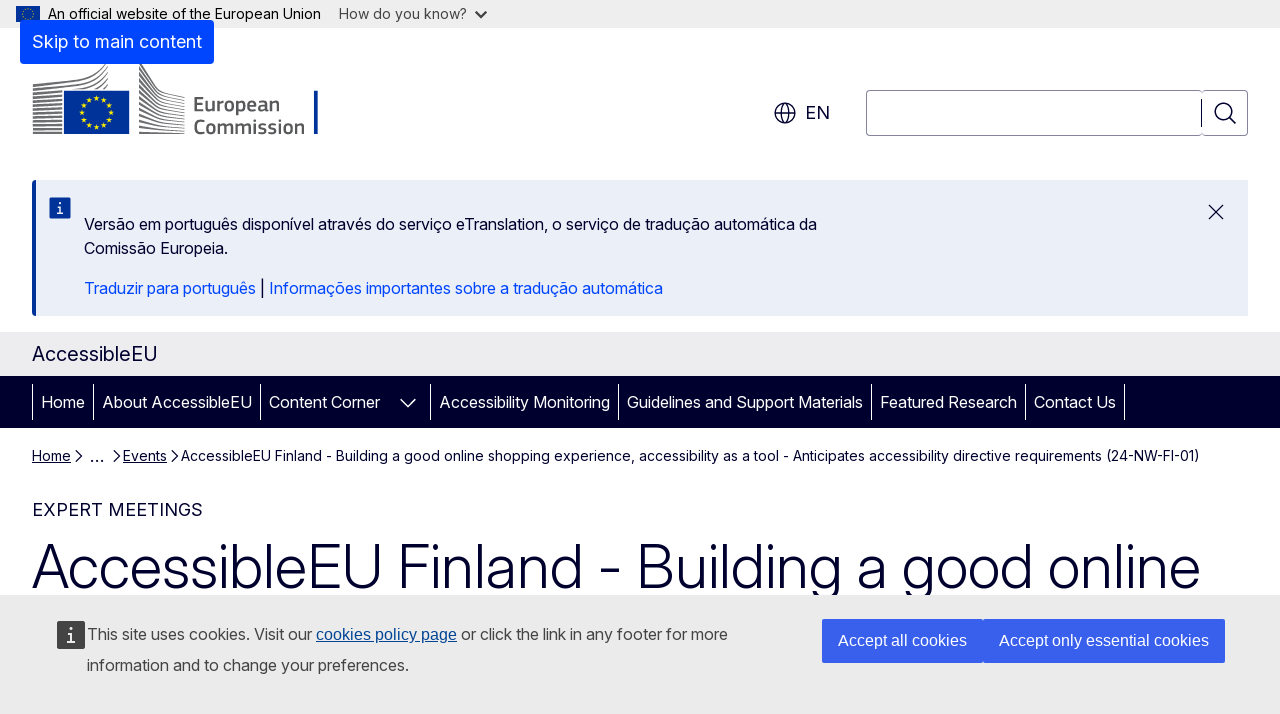

--- FILE ---
content_type: image/svg+xml
request_url: https://accessible-eu-centre.ec.europa.eu/themes/contrib/oe_theme/dist/ec/images/logo/positive/logo-ec--en.svg
body_size: 7277
content:
<svg
  width="291"
  height="72"
  viewBox="0 0 291 72"
  fill="none"
  xmlns="http://www.w3.org/2000/svg"
>
<path
    d="M87.6485 27.751H87.5918H28.777V66.695H87.5918H87.6485V27.751Z"
    fill="#003399"
  />
<path
    d="M58.746 33.6353H60.7965L59.1427 34.909L59.7867 36.9265L58.1432 35.6834L56.4997 36.9265L57.1437 34.909L55.4796 33.6353H57.525L58.1432 31.6688L58.746 33.6353Z"
    fill="#FFED00"
  />
<path
    d="M58.8181 59.6082H60.8686L59.22 60.836L59.8588 62.7771L58.2153 61.5798L56.5719 62.7771L57.221 60.836L55.5518 59.6082H57.5971L58.2153 57.718L58.8181 59.6082Z"
    fill="#FFED00"
  />
<path
    d="M65.3147 57.8913H67.3704L65.7166 59.114L66.3606 61.0551L64.7119 59.8578L63.0685 61.0551L63.7176 59.114L62.0484 57.8913H64.0937L64.7119 55.996L65.3147 57.8913Z"
    fill="#FFED00"
  />
<path
    d="M65.3147 35.3676H67.3704L65.7166 36.5954L66.3606 38.5365L64.7119 37.3392L63.0685 38.5365L63.7176 36.5954L62.0484 35.3676H64.0937L64.7119 33.4774L65.3147 35.3676Z"
    fill="#FFED00"
  />
<path
    d="M70.1421 40.1413H72.1874L70.5388 41.3641L71.1776 43.3051L69.5342 42.1079L67.8907 43.3051L68.5398 41.3641L66.8706 40.1413H68.9159L69.5342 38.2461L70.1421 40.1413Z"
    fill="#FFED00"
  />
<path
    d="M70.1421 53.1838H72.1874L70.5388 54.4116L71.1776 56.3527L69.5342 55.1554L67.8907 56.3527L68.5398 54.4116L66.8706 53.1838H68.9159L69.5342 51.2936L70.1421 53.1838Z"
    fill="#FFED00"
  />
<path
    d="M71.9453 46.5606H74.0009L72.3471 47.7884L72.9911 49.7295L71.3425 48.5323L69.699 49.7295L70.3482 47.7884L68.679 46.5606H70.7243L71.3425 44.6705L71.9453 46.5606Z"
    fill="#FFED00"
  />
<path
    d="M52.1257 35.3879H54.171L52.5224 36.6106L53.1613 38.5517L51.5178 37.3545L49.8743 38.5517L50.5235 36.6106L48.8594 35.3879H50.8995L51.5178 33.4927L52.1257 35.3879Z"
    fill="#FFED00"
  />
<path
    d="M47.4323 40.1565H49.4879L47.8341 41.3793L48.473 43.3203L46.8295 42.1231L45.186 43.3203L45.8352 41.3793L44.1659 40.1565H46.2113L46.8295 38.2613L47.4323 40.1565Z"
    fill="#FFED00"
  />
<path
    d="M45.6909 46.581H47.7414L46.0928 47.8038L46.7316 49.7448L45.0881 48.5527L43.4447 49.7448L44.0938 47.8038L42.4297 46.581H44.4699L45.0881 44.6858L45.6909 46.581Z"
    fill="#FFED00"
  />
<path
    d="M47.4323 53.199H49.4879L47.8341 54.4269L48.473 56.368L46.8295 55.1707L45.186 56.368L45.8352 54.4269L44.1659 53.199H46.2113L46.8295 51.3089L47.4323 53.199Z"
    fill="#FFED00"
  />
<path
    d="M52.1927 57.9066H54.238L52.5894 59.1293L53.2282 61.0704L51.5847 59.8731L49.9413 61.0704L50.5904 59.1293L48.9263 57.9066H50.9665L51.5847 56.0114L52.1927 57.9066Z"
    fill="#FFED00"
  />
<path
    d="M96.5922 0.0050958C96.5922 0.0050958 108.684 19.0542 110.899 22.5441C113.109 26.034 115.639 28.8004 124.588 30.6753C133.537 32.5501 137.432 33.4366 137.432 33.4366V34.1142C137.432 34.1142 131.744 32.9169 124.428 31.3019C117.112 29.6869 114.119 29.1418 110.786 24.5514C108.009 20.7304 96.5922 3.64272 96.5922 3.64272V0V0.0050958Z"
    fill="#6D6E70"
  />
<path
    d="M96.5922 21.7595C96.5922 21.7595 107.602 33.1666 110.786 36.4425C114.166 39.917 118.488 41.2009 124.485 42.2606C130.209 43.2694 137.427 44.4361 137.427 44.4361V45.078C137.427 45.078 130.647 43.9775 124.485 42.9382C118.442 41.9142 114.212 41.3436 110.75 38.1899C107.648 35.3675 96.5922 25.1118 96.5922 25.1118V21.7544V21.7595Z"
    fill="#6D6E70"
  />
<path
    d="M96.5922 26.9001C96.5922 26.9001 107.061 36.5138 110.786 39.7999C114.212 42.8211 116.989 43.7636 124.521 45.0831C132.053 46.4027 137.427 47.2229 137.427 47.2229V47.9005C137.427 47.9005 130.611 46.795 124.485 45.827C118.359 44.8641 114.454 44.482 110.786 41.5423C106.556 38.1492 96.5922 30.0385 96.5922 30.0385V26.895V26.9001Z"
    fill="#6D6E70"
  />
<path
    d="M96.5922 32.377C96.5922 32.377 108.55 41.7614 110.786 43.4019C113.022 45.0424 115.979 46.958 124.557 48.1858C133.063 49.4035 137.427 50.0047 137.427 50.0047V50.7179C137.427 50.7179 129.714 49.6124 124.557 48.9704C119.4 48.3285 115.448 48.0534 110.822 45.0067C106.319 42.0416 96.5922 35.2707 96.5922 35.2707V32.377Z"
    fill="#6D6E70"
  />
<path
    d="M96.5922 37.6448C96.5922 37.6448 108.586 45.5416 110.858 46.7949C113.13 48.0431 115.799 50.081 124.557 51.1866C133.315 52.2921 137.427 52.7914 137.427 52.7914V53.469C137.427 53.469 130.183 52.6844 124.521 52.0782C118.864 51.4719 115.005 50.6516 110.786 48.3641C106.566 46.0817 96.5922 40.3145 96.5922 40.3145V37.6448Z"
    fill="#6D6E70"
  />
<path
    d="M96.5922 42.9127C96.5922 42.9127 107.195 48.6188 110.786 50.3969C114.789 52.3838 118.251 53.3365 124.521 54.0753C130.678 54.7987 137.427 55.5018 137.427 55.5018V56.1437C137.427 56.1437 131.188 55.4814 124.521 54.8598C117.911 54.2383 115.557 53.953 110.786 51.8591C106.52 49.9842 96.5922 45.4092 96.5922 45.4092V42.9077V42.9127Z"
    fill="#6D6E70"
  />
<path
    d="M96.5922 48.252C96.5922 48.252 104.969 51.7979 110.858 54.1109C116.649 56.3832 121.074 56.5768 124.593 56.9691C126.144 57.1423 137.427 58.2886 137.427 58.2886V58.9305C137.427 58.9305 130.688 58.3956 124.557 57.8606C118.426 57.3257 115.783 57.0964 110.822 55.4712C105.799 53.8205 96.5922 50.6465 96.5922 50.6465V48.2571V48.252Z"
    fill="#6D6E70"
  />
<path
    d="M96.5922 53.6983C96.5922 53.6983 105.052 56.2915 110.822 57.7894C116.592 59.2872 121.888 59.8986 124.557 60.0718C127.226 60.2501 137.432 61.0704 137.432 61.0704V61.6766C137.432 61.6766 131.626 61.2843 124.521 60.7851C118.777 60.3826 114.166 59.9546 110.786 59.2159C107.046 58.4007 96.5922 55.9451 96.5922 55.9451V53.6983Z"
    fill="#6D6E70"
  />
<path
    d="M96.5922 59.0529C96.5922 59.0529 103.511 60.2348 110.822 61.4321C116.304 62.3288 123.728 62.8943 124.521 62.9299C125.314 62.9656 137.427 63.7858 137.427 63.7858V64.4278C137.427 64.4278 129.673 64.0304 124.521 63.7502C119.153 63.4547 113.815 63.1337 110.786 62.8229C103.996 62.125 96.5922 61.1977 96.5922 61.1977V59.0529Z"
    fill="#6D6E70"
  />
<path
    d="M96.5922 64.5959C96.5922 64.5959 107.504 65.0035 110.822 65.0748C114.14 65.1461 137.427 66.0733 137.427 66.0733V66.7H96.5922V64.5959Z"
    fill="#6D6E70"
  />
<path
    d="M124.516 33.62C114.64 31.5159 112.404 27.9445 110.745 25.7334C109.086 23.5172 96.5871 5.45642 96.5871 5.45642V8.77817C97.0817 9.41501 107.777 24.0165 110.781 27.8375C114.166 32.1425 119.467 33.1207 124.516 34.1906C129.56 35.2605 137.427 36.7532 137.427 36.7532V36.1826C137.427 36.1826 127.071 34.16 124.516 33.62Z"
    fill="#6D6E70"
  />
<path
    d="M124.516 36.4782C116.407 34.909 113.125 32.3718 110.745 29.3048C108.364 26.2327 96.5871 10.5257 96.5871 10.5257V14.3875C97.0817 14.9632 107.854 27.9649 110.745 31.2357C114.114 35.0516 118.818 36.0553 124.516 37.0895C130.214 38.1238 137.422 39.479 137.422 39.479V38.9083C137.422 38.9083 129.194 37.385 124.516 36.4833V36.4782Z"
    fill="#6D6E70"
  />
<path
    d="M124.516 39.4382C116.082 37.8181 114.351 36.4883 110.781 32.6215C108.534 30.1913 97.0714 16.8075 96.5871 16.2419V19.8082C96.5871 19.8082 107.298 31.1083 110.745 34.4454C115.263 38.8268 119.503 39.158 124.516 40.0495C129.529 40.9411 137.422 42.3676 137.422 42.3676V41.7614C137.422 41.7614 127.89 40.0903 124.516 39.4433V39.4382Z"
    fill="#6D6E70"
  />
<path
    d="M0.781289 27.9904C0.781289 27.9904 28.7049 25.0456 36.5256 23.9605C48.8903 22.2486 59.0087 20.4247 68.3698 6.23596C68.3698 6.23596 68.3801 5.431 68.3698 5.06927C62.6357 13.6946 54.7274 19.579 43.8362 21.2857C33.1974 22.9568 0.776138 25.3972 0.776138 25.3972V27.9904H0.781289Z"
    fill="#6D6E70"
  />
<path
    d="M0.776138 24.4699C0.776138 24.4699 26.6544 21.2654 35.1809 20.0834C48.6687 18.2187 58.1535 16.5426 68.3647 1.06483C68.3647 1.06483 68.3698 0.39742 68.3647 0.00512695C62.1102 9.41506 54.3874 15.4931 42.507 17.3577C30.8996 19.1816 0.776138 21.8411 0.776138 21.8411V24.475V24.4699Z"
    fill="#6D6E70"
  />
<path d="M27.1954 64.6213H0.791595V66.6898H27.1954V64.6213Z" fill="#6D6E70" />
<path
    d="M68.3647 22.7428C68.3647 22.7428 68.3801 21.5252 68.375 21.2653C67.1333 23.1351 65.5002 24.8316 63.6146 26.3244H65.4641C66.5048 25.2647 67.4785 24.0776 68.3595 22.7428H68.3647Z"
    fill="#6D6E70"
  />
<path
    d="M68.3647 17.2405C68.3647 17.2405 68.375 16.1604 68.3698 15.8649C65.3765 20.3687 60.9201 23.9655 55.7681 26.3499L58.8078 26.3397C62.3214 24.3171 65.5878 21.4436 68.3595 17.2405H68.3647Z"
    fill="#6D6E70"
  />
<path
    d="M68.3647 11.7383C68.3647 11.7383 68.375 10.7957 68.3647 10.4697C63.156 18.3104 55.0572 23.6752 45.1551 25.2291C42.811 25.5959 38.9934 26.0034 34.5575 26.4161L46.6492 26.3754C54.6296 24.6177 62.0999 21.2195 68.3544 11.7383H68.3647Z"
    fill="#6D6E70"
  />
<path
    d="M27.2005 61.1365C13.7282 61.2079 0.791595 61.2639 0.791595 61.2639V63.419C0.791595 63.419 14.3412 63.3222 27.2005 63.2152V61.1365Z"
    fill="#6D6E70"
  />
<path
    d="M27.2005 57.4378C13.8209 57.5856 0.786438 57.6976 0.786438 57.6976V59.8986C0.786438 59.8986 14.4752 59.7202 27.2005 59.5215V57.4378Z"
    fill="#6D6E70"
  />
<path
    d="M27.1954 53.7288C13.9136 53.9581 0.786438 54.1313 0.786438 54.1313V56.3781C0.786438 56.3781 14.6194 56.1081 27.1954 55.8126V53.7288Z"
    fill="#6D6E70"
  />
<path
    d="M27.2005 49.9995C14.0167 50.3205 0.786438 50.56 0.786438 50.56V52.8475C0.786438 52.8475 14.7792 52.4705 27.2005 52.0782V49.9944V49.9995Z"
    fill="#6D6E70"
  />
<path
    d="M27.2057 46.26C14.1197 46.6727 0.786438 46.9987 0.786438 46.9987V49.3321C0.786438 49.3321 14.9492 48.843 27.2057 48.3438V46.2651V46.26Z"
    fill="#6D6E70"
  />
<path
    d="M27.2005 42.5052C14.2176 43.0249 0.786438 43.4325 0.786438 43.4325V45.8066C0.786438 45.8066 15.1243 45.185 27.2005 44.5686V42.5001V42.5052Z"
    fill="#6D6E70"
  />
<path
    d="M27.2057 38.7249C14.3206 39.3567 0.781281 39.861 0.781281 39.861V42.281C0.781281 42.281 15.3098 41.5117 27.2057 40.773V38.7249Z"
    fill="#6D6E70"
  />
<path
    d="M27.2057 34.9243C14.4185 35.6783 0.781281 36.2948 0.781281 36.2948V38.7555C0.781281 38.7555 15.5056 37.8181 27.2057 36.952V34.9243Z"
    fill="#6D6E70"
  />
<path
    d="M27.2057 31.1033C14.5061 31.9898 0.781281 32.7336 0.781281 32.7336V35.2402C0.781281 35.2402 15.7013 34.1091 27.2057 33.1106V31.1084V31.1033Z"
    fill="#6D6E70"
  />
<path
    d="M27.2057 27.2465C14.5834 28.2807 0.776138 29.1621 0.776138 29.1621V31.7095C0.776138 31.7095 15.8971 30.3543 27.2057 29.2131V27.2465Z"
    fill="#6D6E70"
  />
<path
    d="M146.536 33.6795C146.536 33.4286 146.653 33.2903 146.925 33.2903H154.083C154.318 33.2903 154.452 33.4286 154.452 33.659V34.8674C154.452 35.1029 154.354 35.2156 154.062 35.2156H148.753V38.5642H153.458C153.709 38.5642 153.847 38.682 153.847 38.9124V40.1207C153.847 40.3563 153.75 40.4689 153.458 40.4689H148.753V44.2989H154.201C154.436 44.2989 154.549 44.4166 154.549 44.6675V45.8554C154.549 46.1063 154.452 46.2036 154.18 46.2036H146.925C146.653 46.2036 146.536 46.0858 146.536 45.8554V33.6744V33.6795Z"
    fill="#58595B"
  />
<path
    d="M164.354 46.2034H162.972C162.68 46.2034 162.603 46.0652 162.603 45.8348V45.2306L162.562 45.2101C161.804 45.7375 160.478 46.3775 159.295 46.3775C156.669 46.3775 156.418 44.821 156.418 42.778V37.0587C156.418 36.8232 156.515 36.6696 156.786 36.6696H158.205C158.456 36.6696 158.553 36.8078 158.553 37.0587V42.5271C158.553 43.6945 158.788 44.4318 159.971 44.4318C160.806 44.4318 162.091 43.8072 162.598 43.5563V37.0587C162.598 36.8232 162.675 36.6696 162.967 36.6696H164.349C164.62 36.6696 164.718 36.8078 164.718 37.0587V45.8348C164.718 46.0857 164.62 46.2034 164.349 46.2034H164.354Z"
    fill="#58595B"
  />
<path
    d="M169.3 45.834C169.3 46.0695 169.203 46.2026 168.932 46.2026H167.529C167.257 46.2026 167.16 46.0849 167.16 45.834V37.0579C167.16 36.807 167.257 36.6687 167.529 36.6687H168.911C169.203 36.6687 169.3 36.8223 169.3 37.0579V37.9129L169.341 37.9539C169.925 37.4112 171.307 36.7455 172.219 36.5714C172.47 36.5151 172.649 36.5714 172.685 36.9043L172.823 38.2099C172.843 38.4813 172.864 38.5991 172.454 38.6759C171.364 38.8909 169.981 39.2801 169.3 39.5719V45.834Z"
    fill="#58595B"
  />
<path
    d="M177.861 46.3618C173.949 46.3618 173.698 43.5047 173.698 41.2825C173.698 39.4546 174.108 36.4797 177.861 36.4797C181.614 36.4797 182.162 38.9887 182.162 41.2825C182.162 43.5764 181.891 46.3618 177.861 46.3618ZM177.877 38.3486C176.223 38.3486 175.854 39.3983 175.854 41.4208C175.854 43.4433 176.223 44.4929 177.856 44.4929C179.628 44.4929 179.976 43.4996 179.976 41.4208C179.976 39.3419 179.643 38.3486 177.877 38.3486Z"
    fill="#58595B"
  />
<path
    d="M188.598 46.3823C187.958 46.3823 187.062 46.2646 186.166 45.9522L186.146 45.9727V49.3982C186.146 49.6132 186.089 49.7873 185.777 49.7873H184.395C184.082 49.7873 184.026 49.6491 184.026 49.3982V37.0635C184.026 36.8126 184.123 36.6744 184.395 36.6744H185.777C186.048 36.6744 186.125 36.828 186.125 37.0635V37.6472L186.181 37.6882C186.883 37.2017 188.127 36.5208 189.254 36.5208C191.803 36.5208 192.464 38.446 192.464 41.385C192.464 44.5544 191.665 46.3823 188.593 46.3823H188.598ZM188.757 38.4613C187.958 38.4613 186.734 39.0245 186.151 39.3369V44.2011C187.026 44.452 187.728 44.5339 188.388 44.5339C189.791 44.5339 190.278 43.812 190.278 41.3645C190.278 38.917 189.791 38.4664 188.762 38.4664L188.757 38.4613Z"
    fill="#58595B"
  />
<path
    d="M196.207 42.0252C196.263 43.9914 196.965 44.5341 198.562 44.5341C199.264 44.5341 200.354 44.3959 201.092 44.3191C201.44 44.2781 201.558 44.2781 201.619 44.6519L201.737 45.2919C201.793 45.5838 201.757 45.7374 201.404 45.8961C200.646 46.188 199.228 46.3825 198.27 46.3825C194.553 46.3825 194.01 44.0119 194.01 41.4825C194.01 39.5931 194.358 36.4851 198.153 36.4851C201.634 36.4851 202.259 38.7431 202.315 40.8424C202.336 41.5439 202.141 42.0303 201.363 42.0303H196.207V42.0252ZM196.227 40.5659H200.078C200.078 39.378 199.765 38.2311 198.153 38.2311C196.714 38.2311 196.325 39.1067 196.227 40.5659Z"
    fill="#58595B"
  />
<path
    d="M210.098 45.0975C209.125 45.8348 207.82 46.3622 206.519 46.3622C204.456 46.3622 203.852 45.2358 203.852 43.6024C203.831 41.3239 205.06 40.3511 207.507 40.3511H209.996V39.8441C209.996 38.6767 209.566 38.2671 207.973 38.2671C207.333 38.2671 206.105 38.3644 205.326 38.4412C204.937 38.4975 204.84 38.4822 204.783 38.2057L204.609 37.4837C204.568 37.2328 204.63 37.0741 205.055 36.9C205.889 36.6082 207.431 36.4699 208.342 36.4699C211.706 36.4699 212.116 37.8524 212.116 40.0285V43.7816C212.116 44.5804 212.213 44.6008 212.817 44.6777C213.109 44.6981 213.186 44.7545 213.186 44.9695V45.7887C213.186 46.0038 213.048 46.1369 212.72 46.1984C212.408 46.2547 212.095 46.2956 211.803 46.2956C210.887 46.2956 210.324 46.0243 210.129 45.1078L210.088 45.0873L210.098 45.0975ZM209.981 41.8666H207.605C206.632 41.8666 206.007 42.2148 206.007 43.5C206.007 44.3551 206.299 44.6265 207.216 44.6265C208.05 44.6265 209.238 44.14 209.981 43.7099V41.8615V41.8666Z"
    fill="#58595B"
  />
<path
    d="M222.453 46.2029H221.05C220.8 46.2029 220.682 46.0851 220.682 45.8342L220.702 40.3658C220.702 39.2189 220.431 38.4611 219.299 38.4611C218.521 38.4611 217.159 39.0858 216.632 39.3367V45.8342C216.632 46.0698 216.534 46.2029 216.263 46.2029H214.881C214.609 46.2029 214.512 46.0851 214.512 45.8342V37.0582C214.512 36.8073 214.609 36.669 214.881 36.669H216.263C216.534 36.669 216.632 36.8073 216.632 37.0582V37.6419C216.632 37.6419 216.673 37.6623 216.688 37.6623C217.41 37.1554 218.772 36.4949 219.955 36.4949C222.581 36.4949 222.812 38.2256 222.812 40.1917V45.8342C222.812 46.0698 222.735 46.2029 222.443 46.2029H222.453Z"
    fill="#58595B"
  />
<path
    d="M151.753 53.6329C152.706 53.6329 154.283 53.7711 155.312 54.1961C155.624 54.3343 155.742 54.488 155.68 54.8003L155.506 55.5991C155.445 55.8346 155.353 55.9319 154.999 55.8909C154.047 55.7731 152.88 55.64 151.866 55.64C149.219 55.64 148.829 57.7803 148.829 60.3097C148.829 62.8391 149.316 64.8616 151.866 64.8616C152.992 64.8616 153.95 64.7438 154.999 64.6107C155.368 64.5697 155.445 64.667 155.527 64.923L155.68 65.6603C155.757 65.9727 155.66 66.1467 155.348 66.285C154.395 66.6946 152.7 66.8687 151.748 66.8687C147.411 66.8687 146.495 63.6583 146.495 60.3506C146.495 57.043 147.314 53.638 151.748 53.638L151.753 53.6329Z"
    fill="#58595B"
  />
<path
    d="M161.251 66.8429C157.339 66.8429 157.089 63.9859 157.089 61.7637C157.089 59.9357 157.498 56.9609 161.251 56.9609C165.004 56.9609 165.552 59.4698 165.552 61.7637C165.552 64.0575 165.281 66.8429 161.251 66.8429ZM161.272 58.8298C159.618 58.8298 159.249 59.8794 159.249 61.9019C159.249 63.9244 159.618 64.9741 161.251 64.9741C163.023 64.9741 163.371 63.9807 163.371 61.9019C163.371 59.8231 163.038 58.8298 161.272 58.8298Z"
    fill="#58595B"
  />
<path
    d="M181.036 66.6849H179.633C179.362 66.6849 179.264 66.5671 179.264 66.3162V60.7915C179.264 59.3527 178.916 58.9431 177.943 58.9431C177.221 58.9431 176.054 59.5063 175.455 59.8187C175.455 60.0132 175.475 60.3614 175.475 60.812V66.3162C175.475 66.5518 175.398 66.6849 175.107 66.6849H173.688C173.437 66.6849 173.355 66.5671 173.355 66.3162V60.6942C173.355 59.5063 173.043 58.9431 172.07 58.9431C171.389 58.9431 170.299 59.4295 169.561 59.8187V66.3162C169.561 66.5518 169.464 66.6849 169.193 66.6849H167.795C167.544 66.6849 167.447 66.5671 167.447 66.3162V57.5402C167.447 57.2893 167.544 57.151 167.795 57.151H169.177C169.469 57.151 169.566 57.3046 169.566 57.5402V58.1034L169.587 58.1239C170.345 57.5965 171.415 57.0128 172.485 56.9769C173.611 56.9769 174.548 57.2125 175.153 58.3389C176.126 57.617 177.334 56.9769 178.578 56.9769C181.143 56.9769 181.399 58.6513 181.399 60.5969V66.3162C181.399 66.5518 181.323 66.6849 181.051 66.6849H181.036Z"
    fill="#58595B"
  />
<path
    d="M197.067 66.6849H195.664C195.393 66.6849 195.296 66.5671 195.296 66.3162V60.7915C195.296 59.3527 194.947 58.9431 193.975 58.9431C193.253 58.9431 192.09 59.5063 191.486 59.8187C191.486 60.0132 191.507 60.3614 191.507 60.812V66.3162C191.507 66.5518 191.43 66.6849 191.138 66.6849H189.72C189.469 66.6849 189.387 66.5671 189.387 66.3162V60.6942C189.387 59.5063 189.075 58.9431 188.102 58.9431C187.421 58.9431 186.33 59.4295 185.593 59.8187V66.3162C185.593 66.5518 185.495 66.6849 185.224 66.6849H183.821C183.57 66.6849 183.473 66.5671 183.473 66.3162V57.5402C183.473 57.2893 183.57 57.151 183.821 57.151H185.204C185.495 57.151 185.593 57.3046 185.593 57.5402V58.1034L185.613 58.1239C186.371 57.5965 187.441 57.0128 188.511 56.9769C189.638 56.9769 190.575 57.2125 191.179 58.3389C192.152 57.617 193.355 56.9769 194.604 56.9769C197.175 56.9769 197.426 58.6513 197.426 60.5969V66.3162C197.426 66.5518 197.349 66.6849 197.077 66.6849H197.067Z"
    fill="#58595B"
  />
<path
    d="M200.882 55.7527C199.868 55.7527 199.735 55.1895 199.735 54.6262C199.735 54.0016 199.95 53.5151 200.882 53.5151C201.814 53.5151 202.029 53.9606 202.029 54.6262C202.029 55.2304 201.855 55.7527 200.882 55.7527ZM201.916 66.3157C201.916 66.5308 201.839 66.6844 201.568 66.6844H200.185C199.914 66.6844 199.796 66.5666 199.796 66.3157V57.5243C199.796 57.2529 199.914 57.1556 200.185 57.1556H201.568C201.839 57.1556 201.916 57.3092 201.916 57.5243V66.3157Z"
    fill="#58595B"
  />
<path
    d="M207.518 66.8429C206.545 66.8429 205.239 66.7047 204.502 66.4128C204.113 66.2592 204.036 66.08 204.092 65.7728L204.231 65.1328C204.287 64.8204 204.425 64.8 204.737 64.8409C205.593 64.9792 206.837 65.0765 207.502 65.0765C208.747 65.0765 209.254 64.7436 209.254 63.9654C209.254 63.0693 208.921 62.8748 207.697 62.7007C205.792 62.4293 204.118 62.0197 204.118 59.8999C204.118 57.9747 205.598 56.9609 207.774 56.9609C208.573 56.9609 209.914 57.0786 210.733 57.391C211.066 57.5292 211.199 57.6828 211.143 57.9747L210.989 58.6762C210.933 58.9475 210.815 58.9885 210.462 58.9475C209.627 58.8502 208.537 58.7325 207.815 58.7325C206.571 58.7325 206.279 59.0807 206.279 59.8231C206.279 60.5655 206.745 60.6782 207.933 60.8727C209.781 61.1441 211.455 61.5128 211.455 63.8322C211.455 66.1517 209.53 66.8481 207.528 66.8481L207.518 66.8429Z"
    fill="#58595B"
  />
<path
    d="M216.452 66.8429C215.48 66.8429 214.174 66.7047 213.437 66.4128C213.047 66.2592 212.971 66.08 213.027 65.7728L213.165 65.1328C213.222 64.8204 213.36 64.8 213.672 64.8409C214.527 64.9792 215.771 65.0765 216.437 65.0765C217.681 65.0765 218.188 64.7436 218.188 63.9654C218.188 63.0693 217.855 62.8748 216.632 62.7007C214.727 62.4293 213.053 62.0197 213.053 59.8999C213.053 57.9747 214.532 56.9609 216.708 56.9609C217.507 56.9609 218.849 57.0786 219.668 57.391C220.001 57.5292 220.134 57.6828 220.078 57.9747L219.924 58.6762C219.868 58.9475 219.75 58.9885 219.397 58.9475C218.562 58.8502 217.471 58.7325 216.749 58.7325C215.505 58.7325 215.213 59.0807 215.213 59.8231C215.213 60.5655 215.679 60.6782 216.867 60.8727C218.716 61.1441 220.39 61.5128 220.39 63.8322C220.39 66.1517 218.465 66.8481 216.463 66.8481L216.452 66.8429Z"
    fill="#58595B"
  />
<path
    d="M223.554 55.7527C222.541 55.7527 222.407 55.1895 222.407 54.6262C222.407 54.0016 222.622 53.5151 223.554 53.5151C224.486 53.5151 224.701 53.9606 224.701 54.6262C224.701 55.2304 224.527 55.7527 223.554 55.7527ZM224.584 66.3157C224.584 66.5308 224.507 66.6844 224.235 66.6844H222.853C222.582 66.6844 222.464 66.5666 222.464 66.3157V57.5243C222.464 57.2529 222.582 57.1556 222.853 57.1556H224.235C224.507 57.1556 224.584 57.3092 224.584 57.5243V66.3157Z"
    fill="#58595B"
  />
<path
    d="M230.963 66.8429C227.051 66.8429 226.801 63.9859 226.801 61.7637C226.801 59.9357 227.21 56.9609 230.963 56.9609C234.716 56.9609 235.264 59.4698 235.264 61.7637C235.264 64.0575 234.993 66.8429 230.963 66.8429ZM230.984 58.8298C229.33 58.8298 228.961 59.8794 228.961 61.9019C228.961 63.9244 229.33 64.9741 230.963 64.9741C232.735 64.9741 233.083 63.9807 233.083 61.9019C233.083 59.8231 232.75 58.8298 230.984 58.8298Z"
    fill="#58595B"
  />
<path
    d="M245.033 66.6849H243.631C243.38 66.6849 243.262 66.5671 243.262 66.3162L243.282 60.8478C243.282 59.7009 243.011 58.9431 241.879 58.9431C241.101 58.9431 239.739 59.5678 239.212 59.8187V66.3162C239.212 66.5518 239.114 66.6849 238.843 66.6849H237.461C237.189 66.6849 237.092 66.5671 237.092 66.3162V57.5402C237.092 57.2893 237.189 57.151 237.461 57.151H238.843C239.114 57.151 239.212 57.2893 239.212 57.5402V58.1239C239.212 58.1239 239.253 58.1443 239.268 58.1443C239.99 57.6374 241.352 56.9769 242.535 56.9769C245.161 56.9769 245.392 58.7076 245.392 60.6737V66.3162C245.392 66.5518 245.315 66.6849 245.023 66.6849H245.033Z"
    fill="#58595B"
  />
<path d="M257.619 66.6843V27.5862H254.286V66.6843H257.619Z" fill="#003399" />
</svg>
